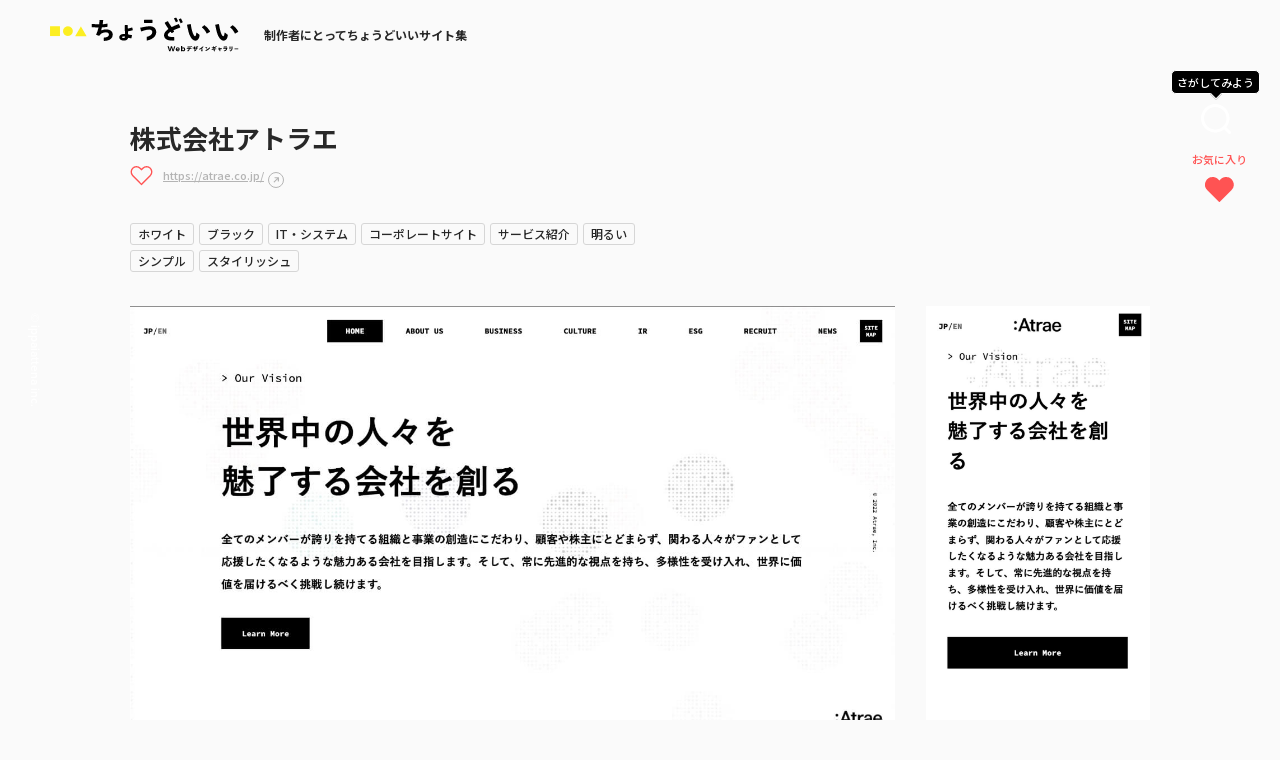

--- FILE ---
content_type: text/html; charset=UTF-8
request_url: https://choooodoii.com/gallery/6504/
body_size: 14874
content:
<!DOCTYPE html>
<html lang="ja">
<head>
    <!-- Google Tag Manager -->
    <script>(function(w,d,s,l,i){w[l]=w[l]||[];w[l].push({'gtm.start':
    new Date().getTime(),event:'gtm.js'});var f=d.getElementsByTagName(s)[0],
    j=d.createElement(s),dl=l!='dataLayer'?'&l='+l:'';j.async=true;j.src=
    'https://www.googletagmanager.com/gtm.js?id='+i+dl;f.parentNode.insertBefore(j,f);
    })(window,document,'script','dataLayer','GTM-52LC2HXC');</script>
    <!-- End Google Tag Manager -->
    <meta charset="utf-8">
    <meta http-equiv="X-UA-Compatible" content="IE=edge">
    
    <link rel="shortcut icon" href="https://choooodoii.com/system/wp-content/themes/chodoii-theme/assets/img/icon/favicon.ico" type="image/x-icon" />

    <link rel="apple-touch-icon" sizes="180x180" href="https://choooodoii.com/system/wp-content/themes/chodoii-theme/assets/img/icon/apple-touch-icon.png">
    <link rel="icon" type="image/png" href="https://choooodoii.com/system/wp-content/themes/chodoii-theme/assets/img/icon/favicon-32x32.png" sizes="32x32">
    <link rel="icon" type="image/png" href="https://choooodoii.com/system/wp-content/themes/chodoii-theme/assets/img/icon/favicon-16x16.png" sizes="16x16">
    <link rel="manifest" href="https://choooodoii.com/system/wp-content/themes/chodoii-theme/assets/img/icon/site.webmanifest">
    <link rel="mask-icon" href="https://choooodoii.com/system/wp-content/themes/chodoii-theme/assets/img/icon/safari-pinned-tab.svg" color="#3a3a3a">
    <meta name="msapplication-TileColor" content="#3a3a3a">
    <meta name="theme-color" content="#3a3a3a">

    <meta name="viewport" content="width=device-width, initial-scale=1">
    
    <!--[if IE 7 ]> <html class="ie7"> <![endif]--> 
    <!--[if IE 8 ]> <html class="ie8"> <![endif]--> 
    <!--[if IE 9 ]> <html class="ie9"> <![endif]-->

    <meta name='robots' content='index, follow, max-image-preview:large, max-snippet:-1, max-video-preview:-1' />

	<!-- This site is optimized with the Yoast SEO plugin v19.6.1 - https://yoast.com/wordpress/plugins/seo/ -->
	<title>株式会社アトラエ  | ちょうどいいWebデザインギャラリー</title>
	<meta name="description" content="| ちょうどいいWebデザインギャラリー | ちょうどいいWebデザインギャラリーは、Web制作に携わるクリエイターの着眼点を「ちょうどいいポイント」ととしてフォーカスした新しい視点を得ることができる新感覚のWebサイトギャラリー集です。" />
	<link rel="canonical" href="https://choooodoii.com/gallery/6504/" />
	<meta property="og:locale" content="ja_JP" />
	<meta property="og:type" content="article" />
	<meta property="og:title" content="株式会社アトラエ  | ちょうどいいWebデザインギャラリー" />
	<meta property="og:description" content="| ちょうどいいWebデザインギャラリー | ちょうどいいWebデザインギャラリーは、Web制作に携わるクリエイターの着眼点を「ちょうどいいポイント」ととしてフォーカスした新しい視点を得ることができる新感覚のWebサイトギャラリー集です。" />
	<meta property="og:url" content="https://choooodoii.com/gallery/6504/" />
	<meta property="og:site_name" content="ちょうどいいWebデザインギャラリー" />
	<meta property="article:published_time" content="2022-08-23T10:06:09+00:00" />
	<meta property="og:image" content="https://choooodoii.com/uploads/2022/08/atrae.jpg" />
	<meta property="og:image:width" content="1366" />
	<meta property="og:image:height" content="774" />
	<meta property="og:image:type" content="image/jpeg" />
	<meta name="author" content="soy" />
	<meta name="twitter:card" content="summary_large_image" />
	<meta name="twitter:label1" content="執筆者" />
	<meta name="twitter:data1" content="soy" />
	<script type="application/ld+json" class="yoast-schema-graph">{"@context":"https://schema.org","@graph":[{"@type":"Article","@id":"https://choooodoii.com/gallery/6504/#article","isPartOf":{"@id":"https://choooodoii.com/gallery/6504/"},"author":{"name":"soy","@id":"https://choooodoii.com/#/schema/person/31764739178c2f878832515861b1e2c0"},"headline":"株式会社アトラエ ","datePublished":"2022-08-23T10:06:09+00:00","dateModified":"2022-08-23T10:06:09+00:00","mainEntityOfPage":{"@id":"https://choooodoii.com/gallery/6504/"},"wordCount":0,"publisher":{"@id":"https://choooodoii.com/#organization"},"image":{"@id":"https://choooodoii.com/gallery/6504/#primaryimage"},"thumbnailUrl":"https://choooodoii.com/uploads/2022/08/atrae.jpg","articleSection":["ギャラリー"],"inLanguage":"ja"},{"@type":"WebPage","@id":"https://choooodoii.com/gallery/6504/","url":"https://choooodoii.com/gallery/6504/","name":"株式会社アトラエ  | ちょうどいいWebデザインギャラリー","isPartOf":{"@id":"https://choooodoii.com/#website"},"primaryImageOfPage":{"@id":"https://choooodoii.com/gallery/6504/#primaryimage"},"image":{"@id":"https://choooodoii.com/gallery/6504/#primaryimage"},"thumbnailUrl":"https://choooodoii.com/uploads/2022/08/atrae.jpg","datePublished":"2022-08-23T10:06:09+00:00","dateModified":"2022-08-23T10:06:09+00:00","description":"| ちょうどいいWebデザインギャラリー | ちょうどいいWebデザインギャラリーは、Web制作に携わるクリエイターの着眼点を「ちょうどいいポイント」ととしてフォーカスした新しい視点を得ることができる新感覚のWebサイトギャラリー集です。","breadcrumb":{"@id":"https://choooodoii.com/gallery/6504/#breadcrumb"},"inLanguage":"ja","potentialAction":[{"@type":"ReadAction","target":["https://choooodoii.com/gallery/6504/"]}]},{"@type":"ImageObject","inLanguage":"ja","@id":"https://choooodoii.com/gallery/6504/#primaryimage","url":"https://choooodoii.com/uploads/2022/08/atrae.jpg","contentUrl":"https://choooodoii.com/uploads/2022/08/atrae.jpg","width":1366,"height":774,"caption":"株式会社アトラエ"},{"@type":"BreadcrumbList","@id":"https://choooodoii.com/gallery/6504/#breadcrumb","itemListElement":[{"@type":"ListItem","position":1,"name":"TOP","item":"https://choooodoii.com/"},{"@type":"ListItem","position":2,"name":"株式会社アトラエ "}]},{"@type":"WebSite","@id":"https://choooodoii.com/#website","url":"https://choooodoii.com/","name":"ちょうどいいWebデザインギャラリー","description":"ちょうどいいWebデザインギャラリーは、Web制作に携わるクリエイターの着眼点を「ちょうどいいポイント」ととしてフォーカスした新しい視点を得ることができる新感覚のWebサイトギャラリー集です。","publisher":{"@id":"https://choooodoii.com/#organization"},"potentialAction":[{"@type":"SearchAction","target":{"@type":"EntryPoint","urlTemplate":"https://choooodoii.com/?s={search_term_string}"},"query-input":"required name=search_term_string"}],"inLanguage":"ja"},{"@type":"Organization","@id":"https://choooodoii.com/#organization","name":"ちょうどいいデザインギャラリー","url":"https://choooodoii.com/","sameAs":[],"logo":{"@type":"ImageObject","inLanguage":"ja","@id":"https://choooodoii.com/#/schema/logo/image/","url":"https://choooodoii.com/uploads/2022/09/ogp-1.jpg","contentUrl":"https://choooodoii.com/uploads/2022/09/ogp-1.jpg","width":1200,"height":630,"caption":"ちょうどいいデザインギャラリー"},"image":{"@id":"https://choooodoii.com/#/schema/logo/image/"}},{"@type":"Person","@id":"https://choooodoii.com/#/schema/person/31764739178c2f878832515861b1e2c0","name":"soy","image":{"@type":"ImageObject","inLanguage":"ja","@id":"https://choooodoii.com/#/schema/person/image/","url":"https://secure.gravatar.com/avatar/2a77ecc21a9d69504931a444a6a47ac4?s=96&d=mm&r=g","contentUrl":"https://secure.gravatar.com/avatar/2a77ecc21a9d69504931a444a6a47ac4?s=96&d=mm&r=g","caption":"soy"}}]}</script>
	<!-- / Yoast SEO plugin. -->


<link rel='dns-prefetch' href='//cdnjs.cloudflare.com' />
<link rel='dns-prefetch' href='//cdn.jsdelivr.net' />
<link rel='dns-prefetch' href='//use.typekit.net' />
<link rel='dns-prefetch' href='//s.w.org' />
<link rel="alternate" type="application/rss+xml" title="ちょうどいいWebデザインギャラリー &raquo; フィード" href="https://choooodoii.com/feed/" />
<link rel="alternate" type="application/rss+xml" title="ちょうどいいWebデザインギャラリー &raquo; コメントフィード" href="https://choooodoii.com/comments/feed/" />
<script type="text/javascript">
window._wpemojiSettings = {"baseUrl":"https:\/\/s.w.org\/images\/core\/emoji\/14.0.0\/72x72\/","ext":".png","svgUrl":"https:\/\/s.w.org\/images\/core\/emoji\/14.0.0\/svg\/","svgExt":".svg","source":{"concatemoji":"https:\/\/choooodoii.com\/system\/wp-includes\/js\/wp-emoji-release.min.js?ver=6.0.2"}};
/*! This file is auto-generated */
!function(e,a,t){var n,r,o,i=a.createElement("canvas"),p=i.getContext&&i.getContext("2d");function s(e,t){var a=String.fromCharCode,e=(p.clearRect(0,0,i.width,i.height),p.fillText(a.apply(this,e),0,0),i.toDataURL());return p.clearRect(0,0,i.width,i.height),p.fillText(a.apply(this,t),0,0),e===i.toDataURL()}function c(e){var t=a.createElement("script");t.src=e,t.defer=t.type="text/javascript",a.getElementsByTagName("head")[0].appendChild(t)}for(o=Array("flag","emoji"),t.supports={everything:!0,everythingExceptFlag:!0},r=0;r<o.length;r++)t.supports[o[r]]=function(e){if(!p||!p.fillText)return!1;switch(p.textBaseline="top",p.font="600 32px Arial",e){case"flag":return s([127987,65039,8205,9895,65039],[127987,65039,8203,9895,65039])?!1:!s([55356,56826,55356,56819],[55356,56826,8203,55356,56819])&&!s([55356,57332,56128,56423,56128,56418,56128,56421,56128,56430,56128,56423,56128,56447],[55356,57332,8203,56128,56423,8203,56128,56418,8203,56128,56421,8203,56128,56430,8203,56128,56423,8203,56128,56447]);case"emoji":return!s([129777,127995,8205,129778,127999],[129777,127995,8203,129778,127999])}return!1}(o[r]),t.supports.everything=t.supports.everything&&t.supports[o[r]],"flag"!==o[r]&&(t.supports.everythingExceptFlag=t.supports.everythingExceptFlag&&t.supports[o[r]]);t.supports.everythingExceptFlag=t.supports.everythingExceptFlag&&!t.supports.flag,t.DOMReady=!1,t.readyCallback=function(){t.DOMReady=!0},t.supports.everything||(n=function(){t.readyCallback()},a.addEventListener?(a.addEventListener("DOMContentLoaded",n,!1),e.addEventListener("load",n,!1)):(e.attachEvent("onload",n),a.attachEvent("onreadystatechange",function(){"complete"===a.readyState&&t.readyCallback()})),(e=t.source||{}).concatemoji?c(e.concatemoji):e.wpemoji&&e.twemoji&&(c(e.twemoji),c(e.wpemoji)))}(window,document,window._wpemojiSettings);
</script>
<style type="text/css">
img.wp-smiley,
img.emoji {
	display: inline !important;
	border: none !important;
	box-shadow: none !important;
	height: 1em !important;
	width: 1em !important;
	margin: 0 0.07em !important;
	vertical-align: -0.1em !important;
	background: none !important;
	padding: 0 !important;
}
</style>
	<link rel='stylesheet' id='wp-block-library-css'  href='https://choooodoii.com/system/wp-includes/css/dist/block-library/style.min.css?ver=6.0.2' type='text/css' media='all' />
<style id='global-styles-inline-css' type='text/css'>
body{--wp--preset--color--black: #000000;--wp--preset--color--cyan-bluish-gray: #abb8c3;--wp--preset--color--white: #ffffff;--wp--preset--color--pale-pink: #f78da7;--wp--preset--color--vivid-red: #cf2e2e;--wp--preset--color--luminous-vivid-orange: #ff6900;--wp--preset--color--luminous-vivid-amber: #fcb900;--wp--preset--color--light-green-cyan: #7bdcb5;--wp--preset--color--vivid-green-cyan: #00d084;--wp--preset--color--pale-cyan-blue: #8ed1fc;--wp--preset--color--vivid-cyan-blue: #0693e3;--wp--preset--color--vivid-purple: #9b51e0;--wp--preset--gradient--vivid-cyan-blue-to-vivid-purple: linear-gradient(135deg,rgba(6,147,227,1) 0%,rgb(155,81,224) 100%);--wp--preset--gradient--light-green-cyan-to-vivid-green-cyan: linear-gradient(135deg,rgb(122,220,180) 0%,rgb(0,208,130) 100%);--wp--preset--gradient--luminous-vivid-amber-to-luminous-vivid-orange: linear-gradient(135deg,rgba(252,185,0,1) 0%,rgba(255,105,0,1) 100%);--wp--preset--gradient--luminous-vivid-orange-to-vivid-red: linear-gradient(135deg,rgba(255,105,0,1) 0%,rgb(207,46,46) 100%);--wp--preset--gradient--very-light-gray-to-cyan-bluish-gray: linear-gradient(135deg,rgb(238,238,238) 0%,rgb(169,184,195) 100%);--wp--preset--gradient--cool-to-warm-spectrum: linear-gradient(135deg,rgb(74,234,220) 0%,rgb(151,120,209) 20%,rgb(207,42,186) 40%,rgb(238,44,130) 60%,rgb(251,105,98) 80%,rgb(254,248,76) 100%);--wp--preset--gradient--blush-light-purple: linear-gradient(135deg,rgb(255,206,236) 0%,rgb(152,150,240) 100%);--wp--preset--gradient--blush-bordeaux: linear-gradient(135deg,rgb(254,205,165) 0%,rgb(254,45,45) 50%,rgb(107,0,62) 100%);--wp--preset--gradient--luminous-dusk: linear-gradient(135deg,rgb(255,203,112) 0%,rgb(199,81,192) 50%,rgb(65,88,208) 100%);--wp--preset--gradient--pale-ocean: linear-gradient(135deg,rgb(255,245,203) 0%,rgb(182,227,212) 50%,rgb(51,167,181) 100%);--wp--preset--gradient--electric-grass: linear-gradient(135deg,rgb(202,248,128) 0%,rgb(113,206,126) 100%);--wp--preset--gradient--midnight: linear-gradient(135deg,rgb(2,3,129) 0%,rgb(40,116,252) 100%);--wp--preset--duotone--dark-grayscale: url('#wp-duotone-dark-grayscale');--wp--preset--duotone--grayscale: url('#wp-duotone-grayscale');--wp--preset--duotone--purple-yellow: url('#wp-duotone-purple-yellow');--wp--preset--duotone--blue-red: url('#wp-duotone-blue-red');--wp--preset--duotone--midnight: url('#wp-duotone-midnight');--wp--preset--duotone--magenta-yellow: url('#wp-duotone-magenta-yellow');--wp--preset--duotone--purple-green: url('#wp-duotone-purple-green');--wp--preset--duotone--blue-orange: url('#wp-duotone-blue-orange');--wp--preset--font-size--small: 13px;--wp--preset--font-size--medium: 20px;--wp--preset--font-size--large: 36px;--wp--preset--font-size--x-large: 42px;}.has-black-color{color: var(--wp--preset--color--black) !important;}.has-cyan-bluish-gray-color{color: var(--wp--preset--color--cyan-bluish-gray) !important;}.has-white-color{color: var(--wp--preset--color--white) !important;}.has-pale-pink-color{color: var(--wp--preset--color--pale-pink) !important;}.has-vivid-red-color{color: var(--wp--preset--color--vivid-red) !important;}.has-luminous-vivid-orange-color{color: var(--wp--preset--color--luminous-vivid-orange) !important;}.has-luminous-vivid-amber-color{color: var(--wp--preset--color--luminous-vivid-amber) !important;}.has-light-green-cyan-color{color: var(--wp--preset--color--light-green-cyan) !important;}.has-vivid-green-cyan-color{color: var(--wp--preset--color--vivid-green-cyan) !important;}.has-pale-cyan-blue-color{color: var(--wp--preset--color--pale-cyan-blue) !important;}.has-vivid-cyan-blue-color{color: var(--wp--preset--color--vivid-cyan-blue) !important;}.has-vivid-purple-color{color: var(--wp--preset--color--vivid-purple) !important;}.has-black-background-color{background-color: var(--wp--preset--color--black) !important;}.has-cyan-bluish-gray-background-color{background-color: var(--wp--preset--color--cyan-bluish-gray) !important;}.has-white-background-color{background-color: var(--wp--preset--color--white) !important;}.has-pale-pink-background-color{background-color: var(--wp--preset--color--pale-pink) !important;}.has-vivid-red-background-color{background-color: var(--wp--preset--color--vivid-red) !important;}.has-luminous-vivid-orange-background-color{background-color: var(--wp--preset--color--luminous-vivid-orange) !important;}.has-luminous-vivid-amber-background-color{background-color: var(--wp--preset--color--luminous-vivid-amber) !important;}.has-light-green-cyan-background-color{background-color: var(--wp--preset--color--light-green-cyan) !important;}.has-vivid-green-cyan-background-color{background-color: var(--wp--preset--color--vivid-green-cyan) !important;}.has-pale-cyan-blue-background-color{background-color: var(--wp--preset--color--pale-cyan-blue) !important;}.has-vivid-cyan-blue-background-color{background-color: var(--wp--preset--color--vivid-cyan-blue) !important;}.has-vivid-purple-background-color{background-color: var(--wp--preset--color--vivid-purple) !important;}.has-black-border-color{border-color: var(--wp--preset--color--black) !important;}.has-cyan-bluish-gray-border-color{border-color: var(--wp--preset--color--cyan-bluish-gray) !important;}.has-white-border-color{border-color: var(--wp--preset--color--white) !important;}.has-pale-pink-border-color{border-color: var(--wp--preset--color--pale-pink) !important;}.has-vivid-red-border-color{border-color: var(--wp--preset--color--vivid-red) !important;}.has-luminous-vivid-orange-border-color{border-color: var(--wp--preset--color--luminous-vivid-orange) !important;}.has-luminous-vivid-amber-border-color{border-color: var(--wp--preset--color--luminous-vivid-amber) !important;}.has-light-green-cyan-border-color{border-color: var(--wp--preset--color--light-green-cyan) !important;}.has-vivid-green-cyan-border-color{border-color: var(--wp--preset--color--vivid-green-cyan) !important;}.has-pale-cyan-blue-border-color{border-color: var(--wp--preset--color--pale-cyan-blue) !important;}.has-vivid-cyan-blue-border-color{border-color: var(--wp--preset--color--vivid-cyan-blue) !important;}.has-vivid-purple-border-color{border-color: var(--wp--preset--color--vivid-purple) !important;}.has-vivid-cyan-blue-to-vivid-purple-gradient-background{background: var(--wp--preset--gradient--vivid-cyan-blue-to-vivid-purple) !important;}.has-light-green-cyan-to-vivid-green-cyan-gradient-background{background: var(--wp--preset--gradient--light-green-cyan-to-vivid-green-cyan) !important;}.has-luminous-vivid-amber-to-luminous-vivid-orange-gradient-background{background: var(--wp--preset--gradient--luminous-vivid-amber-to-luminous-vivid-orange) !important;}.has-luminous-vivid-orange-to-vivid-red-gradient-background{background: var(--wp--preset--gradient--luminous-vivid-orange-to-vivid-red) !important;}.has-very-light-gray-to-cyan-bluish-gray-gradient-background{background: var(--wp--preset--gradient--very-light-gray-to-cyan-bluish-gray) !important;}.has-cool-to-warm-spectrum-gradient-background{background: var(--wp--preset--gradient--cool-to-warm-spectrum) !important;}.has-blush-light-purple-gradient-background{background: var(--wp--preset--gradient--blush-light-purple) !important;}.has-blush-bordeaux-gradient-background{background: var(--wp--preset--gradient--blush-bordeaux) !important;}.has-luminous-dusk-gradient-background{background: var(--wp--preset--gradient--luminous-dusk) !important;}.has-pale-ocean-gradient-background{background: var(--wp--preset--gradient--pale-ocean) !important;}.has-electric-grass-gradient-background{background: var(--wp--preset--gradient--electric-grass) !important;}.has-midnight-gradient-background{background: var(--wp--preset--gradient--midnight) !important;}.has-small-font-size{font-size: var(--wp--preset--font-size--small) !important;}.has-medium-font-size{font-size: var(--wp--preset--font-size--medium) !important;}.has-large-font-size{font-size: var(--wp--preset--font-size--large) !important;}.has-x-large-font-size{font-size: var(--wp--preset--font-size--x-large) !important;}
</style>
<link rel='stylesheet' id='theme-font-css'  href='https://use.typekit.net/euj4rsm.css?ver=1.0' type='text/css' media='all' />
<link rel='stylesheet' id='theme-style-css'  href='https://choooodoii.com/system/wp-content/themes/chodoii-theme/assets/css/style.css?ver=20251015025327' type='text/css' media='all' />
<script type='text/javascript' src='https://choooodoii.com/system/wp-includes/js/jquery/jquery.min.js?ver=3.6.0' id='jquery-core-js'></script>
<script type='text/javascript' src='https://choooodoii.com/system/wp-includes/js/jquery/jquery-migrate.min.js?ver=3.3.2' id='jquery-migrate-js'></script>
<script type='text/javascript' src='https://cdnjs.cloudflare.com/ajax/libs/lazysizes/5.2.0/lazysizes.min.js?ver=5.2.0' id='lazysizes-js'></script>
<script type='text/javascript' src='https://choooodoii.com/system/wp-content/themes/chodoii-theme/assets/js/ofi.min.js?ver=3.2.3' id='ofi-js' defer></script>
<script type='text/javascript' src='https://cdnjs.cloudflare.com/ajax/libs/remodal/1.1.1/remodal.min.js?ver=1.1.1' id='remodal-js' defer></script>
<script type='text/javascript' src='https://cdn.jsdelivr.net/npm/slick-carousel@1.8.1/slick/slick.min.js?ver=1.8.1' id='slick-js' defer></script>
<script type='text/javascript' src='https://choooodoii.com/system/wp-content/themes/chodoii-theme/assets/js/effect.js?ver=20251015025316' id='effect-js' defer></script>
<script type='text/javascript' id='ajax-modal-search-js-extra'>
/* <![CDATA[ */
var ajax_modal_search_url = {"ajax_url":"https:\/\/choooodoii.com\/system\/wp-admin\/admin-ajax.php"};
/* ]]> */
</script>
<script type='text/javascript' src='https://choooodoii.com/system/wp-content/themes/chodoii-theme/assets/js/search.js?ver=20220905025511' id='ajax-modal-search-js'></script>
<script type='text/javascript' id='ajax-favorite-js-extra'>
/* <![CDATA[ */
var ajax_favorite_url = {"ajax_url":"https:\/\/choooodoii.com\/system\/wp-admin\/admin-ajax.php"};
/* ]]> */
</script>
<script type='text/javascript' src='https://choooodoii.com/system/wp-content/themes/chodoii-theme/assets/js/favorite.js?ver=20220906073501' id='ajax-favorite-js'></script>
<link rel="https://api.w.org/" href="https://choooodoii.com/wp-json/" /><link rel="alternate" type="application/json" href="https://choooodoii.com/wp-json/wp/v2/posts/6504" /><link rel="EditURI" type="application/rsd+xml" title="RSD" href="https://choooodoii.com/system/xmlrpc.php?rsd" />
<link rel="wlwmanifest" type="application/wlwmanifest+xml" href="https://choooodoii.com/system/wp-includes/wlwmanifest.xml" /> 
<meta name="generator" content="WordPress 6.0.2" />
<link rel='shortlink' href='https://choooodoii.com/?p=6504' />
<link rel="alternate" type="application/json+oembed" href="https://choooodoii.com/wp-json/oembed/1.0/embed?url=https%3A%2F%2Fchoooodoii.com%2Fgallery%2F6504%2F" />
<link rel="alternate" type="text/xml+oembed" href="https://choooodoii.com/wp-json/oembed/1.0/embed?url=https%3A%2F%2Fchoooodoii.com%2Fgallery%2F6504%2F&#038;format=xml" />
<link rel="icon" href="https://choooodoii.com/uploads/2022/07/cropped-favicon-32x32.png" sizes="32x32" />
<link rel="icon" href="https://choooodoii.com/uploads/2022/07/cropped-favicon-192x192.png" sizes="192x192" />
<link rel="apple-touch-icon" href="https://choooodoii.com/uploads/2022/07/cropped-favicon-180x180.png" />
<meta name="msapplication-TileImage" content="https://choooodoii.com/uploads/2022/07/cropped-favicon-270x270.png" />

    <meta name="p:domain_verify" content="09d1fd181d13d27c4de752cfb60f9fe5"/>

</head>

<!-- お知らせバーがあるときだけ has_info_link_bar をbodyに追加 -->
<body class="post-template-default single single-post postid-6504 single-format-standard has_info_link_bar">

    <!-- Google Tag Manager (noscript) -->
    <noscript><iframe src="https://www.googletagmanager.com/ns.html?id=GTM-52LC2HXC"
    height="0" width="0" style="display:none;visibility:hidden"></iframe></noscript>
    <!-- End Google Tag Manager (noscript) -->

        
    
<!-- //// ALL START //// -->

<div id="container" class="article">

    
<!-- //// HEADER START //// -->

<!-- 下層ページ用ヘッダー -->
<header>

    <div class="header_lower_inner">

        <!-- 会社名ロゴ -->
        <div class="header_logo">
            <a href="https://choooodoii.com/">
                <img src="https://choooodoii.com/system/wp-content/themes/chodoii-theme/assets/img/common/logo.svg" alt="ちょうどいいデザインギャラリー">
                <p>制作者にとってちょうどいいサイト集</p>
            </a>
        </div>

    </div>

</header>

<!-- //// HEADER END //// -->

    
<!-- //// FIXED-LINKS START //// -->
<div class="button_search_box">
    <p class="balloon_search hide_sp">さがしてみよう</p>
    <p class="balloon_search hide_pc">検索</p>
    <button type="button" class="button_search" data-remodal-target="modal_filter"></button>
</div>
<div class="link_likes_box">
    <a href="https://choooodoii.com/favorite/"><span class="hide_sp">お気に入り</span></a>
</div>
<!-- //// FIXED-LINKS END //// -->

    <div class="column_1">

        <!-- //// MAIN CONTENT START //// -->

        <main role="main">


            <!-- CONTENTS START -->
            <section class="sec pt_50">

                <article>

                    <!-- ARTICLE DITAIL START -->
                    <div class="article_head">

                        <div class="article_title_box">

                            <!-- タイトル -->
                            <h1>株式会社アトラエ </h1>

                                                        <!-- サイトURL -->
                            <div class="link_site">
								<!--お気に入りPC-->
								<div class="like_box">
									<input type="checkbox" id="like_696e147a2e6f3" class="like_chk" value="6504">
									<label for="like_696e147a2e6f3"></label>
								</div>

                                <a href="https://atrae.co.jp/" target="_blank" rel="noopener">https://atrae.co.jp/</a>
                            </div>
                            
                            
                            <!-- カテゴリ -->
                            <ul class="article_cgy mt_30">
<li><a href="https://choooodoii.com/color/white/">ホワイト</a></li>
<li><a href="https://choooodoii.com/color/black/">ブラック</a></li>
<li><a href="https://choooodoii.com/industry/it-system/">IT・システム</a></li>
<li><a href="https://choooodoii.com/site-type/corporate/">コーポレートサイト</a></li>
<li><a href="https://choooodoii.com/site-type/service-introduction/">サービス紹介</a></li>
<li><a href="https://choooodoii.com/tone/bright/">明るい</a></li>
<li><a href="https://choooodoii.com/design/simple/">シンプル</a></li>
<li><a href="https://choooodoii.com/design/stylish/">スタイリッシュ</a></li>
</ul>                            
                        </div>

                        <!-- サイトイメージ -->
                        
                    </div>

                    <!-- ARTICLE DITAIL END -->

                    <!-- サムネイル -->
                    <div class="thum_capture_box mt_30">
<div class="thumb_pc_box">
<img src="[data-uri]" data-src="https://choooodoii.com/uploads/2022/08/atrae.jpg" alt="株式会社アトラエ " class="lazyload obj_image">
</div>
<div class="thumb_sp_box">
<img src="[data-uri]" data-src="https://choooodoii.com/uploads/2022/08/atrae_sp.jpg" alt="株式会社アトラエ " class="lazyload obj_image">
</div>
</div>



					<!-- 報告ボタン -->
                    <div class="btn_report">
						<!--お気に入りsp-->
						<div class="like_box hide_more_sp">
							<input type="checkbox" id="like_696e147a2e6f3" class="like_chk" value="6504">
							<label for="like_696e147a2e6f3"></label>
						</div>

                        <a href="https://choooodoii.com/contact/?type=violation">取り下げ依頼や修正の依頼はこちら</a>
                    </div>


                    <!-- エディターエリア START -->
                    <div class="point_wrapper">
                        <p class="ttl_chodoii mt_50 mb_20"><img src="https://choooodoii.com/system/wp-content/themes/chodoii-theme/assets/img/common/text_chodoii.svg" alt="ちょうどいい" class="image_text_chodoii">ポイント</p>

						<div class="editor">

                            
								<div class="coming_box">
									<p class="coming_text">👉👉👉coming soon<p>
									<p class="coming_mini">
										いっしょうけんめい準備してます🥺<br>
										<!--							@todo ちょうどいいのSNSつくる-->
										<a href="https://twitter.com/choooodoii" target="_blank">Twitter</a>で告知するのでフォローおねがいします👼🤍
									</p>
								</div>
                            
                        </div>
                    </div>
                    
                    <!-- エディターエリア END -->

                </article>


                <div class="article_nav">

                    <!-- SNSシェア START -->
                    <div class="share_box">
                        <div class="share_bg_box mt_20">
                            <ul class="list_sns_share">
                                <li>
                                    <p class="text_share"><img src="https://choooodoii.com/system/wp-content/themes/chodoii-theme/assets/img/common/text_chodoii.svg" alt="ちょうどいい" class="image_text_chodoii"><span>を</span>シェアしよう</p>
                                </li>
                                <li>
                                    <a href="https://twitter.com/share?url=https://choooodoii.com/gallery/6504/&text=株式会社アトラエ " target="_blank">
                                        <img src="https://choooodoii.com/system/wp-content/themes/chodoii-theme/assets/img/common/icon_twitter.svg" alt="twitter" class="icon_twitter">
                                    </a>
                                </li>
                                <li>
                                    <a href="https://www.facebook.com/sharer/sharer.php?u=https://choooodoii.com/gallery/6504/" target="_blank">
                                        <img src="https://choooodoii.com/system/wp-content/themes/chodoii-theme/assets/img/common/icon_facebook.svg" alt="facebook" class="icon_facebook">
                                    </a>
                                </li>
                                <li>
                                    <a href="http://line.me/R/msg/text/?https://choooodoii.com/gallery/6504/" target="_blank">
                                        <img src="https://choooodoii.com/system/wp-content/themes/chodoii-theme/assets/img/common/icon_line.svg" alt="Line" class="icon_line">
                                    </a>
                                </li>
                            </ul>
                        </div>
                    </div>
                    <!-- SNSシェア START -->


                    <!-- 一覧に戻る START -->
                    <div class="btn_return_list center mt_30">
                        <a href="https://choooodoii.com/">一覧に戻る</a>
                    </div>
                    <!-- 一覧に戻る END -->

                </div>

                <!-- キュレーター紹介 -->
                                <div class="writer_info_box mt_50">
                    <div class="writer_info_flex">
                        
                        <div class="thumb_box">
<img src="https://choooodoii.com/uploads/2022/08/IMG_3621.png" alt="soy" class="obj_image">
</div>                        
                        <div class="text_box">
                            <h2 class="name_writer">
                                soy                                
                                <span>SOY</span>                                
                            </h2>
                            
                            <p></p>
                            
                        </div>
                        <div class="link_box">
                            <a href="https://choooodoii.com/curator/soy/">
                                <p class="text_prefix"><strong>soy</strong>が感じた</p>
                                <img src="https://choooodoii.com/system/wp-content/themes/chodoii-theme/assets/img/common/text_chodoii.svg" alt="ちょうどいい" class="image_text_chodoii">
                                <p class="text_suffix">サイトたち</p>
                            </a>
                        </div>
                    </div>
                </div>
                
			</section>

            
<!-- スライダー -->
<section class="sec pt_0 pb_0">
    <div class="slider_article_box">
        
        <div class="list_article_grid slider_article" id="slider_site">
            
            
<div id="post-879" class="grid_item post-879 post type-post status-publish format-standard has-post-thumbnail hentry category-gallery tag-321 tag-322 tag-165 color-beige color-white color-red industry-food site_type-product tone-dull tone-bright tone-soft tone-shallow tone-thin design-cute design-lively design-pop">

    <div class="bg_box">

        <div class="thum">
            
                        <img src="[data-uri]" data-src="https://choooodoii.com/uploads/2022/08/aozasikarari-pc-1-600x340.jpg" alt="あおざしからり" class="lazyload obj_image">
            
            <div class="hover_box">
                <a href="https://choooodoii.com/gallery/879/" class="link_point">ちょうどいいポイントを見る</a>
                
                <a href="https://www.aozashikarari.com/" class="link_site" target="_blank" rel="noopener">このサイトを開く</a>                
            </div>
        </div>

        <div class="text_cont">

            <div class="comment_pickup">
                
                <div class="writer_thumb">
<img src="https://choooodoii.com/uploads/2022/08/soyokayagawa-600x600.png" alt="るの" class="wth_100">
</div>                
                <div class="comment comment_slider">
<p class="comment_item"><span class="textline">和風なのにポップ！</span></p>
</div>                
            </div>
            <div class="like_box">
                <input type="checkbox" id="like_696e147a38951" class="like_chk" value="879">
                <label for="like_696e147a38951"></label>
            </div>
        </div>
    </div>

</div>

<div id="post-13721" class="grid_item post-13721 post type-post status-publish format-standard has-post-thumbnail hentry category-gallery tag-415 tag-417 tag-147 tag-193 tag-416 color-green color-red industry-living-products industry-food site_type-promotion site_type-special tone-strong tone-deep tone-vivid design-lively design-pop">

    <div class="bg_box">

        <div class="thum">
            
                        <img src="[data-uri]" data-src="https://choooodoii.com/uploads/2022/10/mos-pc-600x340.jpg" alt="ガブリ！モスチャレンジ | モスバーガー公式サイト" class="lazyload obj_image">
            
            <div class="hover_box">
                <a href="https://choooodoii.com/gallery/13721/" class="link_point">ちょうどいいポイントを見る</a>
                
                <a href="https://www.mos.jp/oc/gaburi/" class="link_site" target="_blank" rel="noopener">このサイトを開く</a>                
            </div>
        </div>

        <div class="text_cont">

            <div class="comment_pickup">
                
                <div class="writer_thumb">
<img src="https://choooodoii.com/uploads/2022/08/ueharamasayuki.png" alt="ぱら" class="wth_100">
</div>                
                <div class="comment comment_slider">
<p class="comment_item"><span class="textline">コンテンツの熱量が伝わるデザイン</span></p>
</div>                
            </div>
            <div class="like_box">
                <input type="checkbox" id="like_696e147a39989" class="like_chk" value="13721">
                <label for="like_696e147a39989"></label>
            </div>
        </div>
    </div>

</div>

<div id="post-19506" class="grid_item post-19506 post type-post status-publish format-standard has-post-thumbnail hentry category-gallery tag-811 tag-812 tag-810 tag-813 color-black color-white industry-entertainment industry-architecture site_type-corporate tone-bright tone-soft design-simple design-cleanliness">

    <div class="bg_box">

        <div class="thum">
            
                        <img src="[data-uri]" data-src="https://choooodoii.com/uploads/2023/09/fujimitonnel_PC-600x340.png" alt="富士見台トンネル" class="lazyload obj_image">
            
            <div class="hover_box">
                <a href="https://choooodoii.com/gallery/19506/" class="link_point">ちょうどいいポイントを見る</a>
                
                <a href="https://fujimidaitunnel.com/" class="link_site" target="_blank" rel="noopener">このサイトを開く</a>                
            </div>
        </div>

        <div class="text_cont">

            <div class="comment_pickup">
                
                <div class="writer_thumb">
<img src="https://choooodoii.com/uploads/2023/06/miyasakonayu_アイコン画像-N-M.png" alt="nayu" class="wth_100">
</div>                
                <div class="comment comment_slider">
<p class="comment_item"><span class="textline">FVでアハ体験</span></p>
</div>                
            </div>
            <div class="like_box">
                <input type="checkbox" id="like_696e147a3a444" class="like_chk" value="19506">
                <label for="like_696e147a3a444"></label>
            </div>
        </div>
    </div>

</div>

<div id="post-949" class="grid_item post-949 post type-post status-publish format-standard has-post-thumbnail hentry category-gallery tag-292 tag-165 tag-306 tag-164 color-gray color-beige color-white industry-living-products site_type-service-introduction tone-bright tone-soft tone-thin design-simple design-kind design-elegant design-cleanliness">

    <div class="bg_box">

        <div class="thum">
            
                        <img src="[data-uri]" data-src="https://choooodoii.com/uploads/2022/08/cocolo-pc-1-600x340.jpg" alt="COCOLO" class="lazyload obj_image">
            
            <div class="hover_box">
                <a href="https://choooodoii.com/gallery/949/" class="link_point">ちょうどいいポイントを見る</a>
                
                <a href="https://cocolo-gift.jp/" class="link_site" target="_blank" rel="noopener">このサイトを開く</a>                
            </div>
        </div>

        <div class="text_cont">

            <div class="comment_pickup">
                
                <div class="writer_thumb">
<img src="https://choooodoii.com/uploads/2022/08/soyokayagawa-600x600.png" alt="るの" class="wth_100">
</div>                
                <div class="comment comment_slider">
<p class="comment_item"><span class="textline">贈り物をする人のやさしさ</span></p>
</div>                
            </div>
            <div class="like_box">
                <input type="checkbox" id="like_696e147a3ad4b" class="like_chk" value="949">
                <label for="like_696e147a3ad4b"></label>
            </div>
        </div>
    </div>

</div>

<div id="post-18278" class="grid_item post-18278 post type-post status-publish format-standard has-post-thumbnail hentry category-gallery tag-131 tag-292 color-orange color-white industry-art industry-travel industry-government site_type-store tone-bright tone-soft design-simple design-stylish design-elegant">

    <div class="bg_box">

        <div class="thum">
            
                        <img src="[data-uri]" data-src="https://choooodoii.com/uploads/2023/06/pc_shot-600x340.png" alt="金沢21世紀美術館" class="lazyload obj_image">
            
            <div class="hover_box">
                <a href="https://choooodoii.com/gallery/18278/" class="link_point">ちょうどいいポイントを見る</a>
                
                <a href="https://www.kanazawa21.jp/" class="link_site" target="_blank" rel="noopener">このサイトを開く</a>                
            </div>
        </div>

        <div class="text_cont">

            <div class="comment_pickup">
                
                <div class="writer_thumb">
<img src="https://choooodoii.com/uploads/2023/06/yamamoto-山本由紀-600x600.jpg" alt="ヤマモトユキ" class="wth_100">
</div>                
                <div class="comment comment_slider">
<p class="comment_item"><span class="textline">シンプルながら情報しっかり</span></p>
</div>                
            </div>
            <div class="like_box">
                <input type="checkbox" id="like_696e147a3b3b6" class="like_chk" value="18278">
                <label for="like_696e147a3b3b6"></label>
            </div>
        </div>
    </div>

</div>
            
        </div>
        
    </div>

</section>

        </main>

        <!-- //// MAIN CONTENT END //// -->

    </div>

    
<!-- パンくずリスト START -->
<div class="pan">

    <div class="in">
        
        <p id="breadcrumbs"><span><span><a href="https://choooodoii.com/">TOP</a>  <span class="breadcrumb_last" aria-current="page">株式会社アトラエ </span></span></span></p>
    </div>

</div>
<!-- パンくずリスト END -->


    
<!-- //// FOOTER START //// -->
<footer>

    <div class="footer_inner">

        <!-- 会社名ロゴ -->
        <div class="logo">
            <a href="https://choooodoii.com/"><img src="https://choooodoii.com/system/wp-content/themes/chodoii-theme/assets/img/common/logo_w.svg" alt="ちょうどいいギャラリーサイト"></a>
        </div>


        <!-- サイトマップ -->
        <section class="sitemap">

            <ul>
                <li><a href="https://choooodoii.com/about/">このサイトについて</a></li>
                <li><a href="https://choooodoii.com/curator/">ちょうどいいキュレーター</a></li>
				<li><a href="https://forms.gle/Fqwe2wfx3TA8t6vW8" target="_blank">キュレーター募集</a></li>
                <li><a href="https://ippaiattena.co.jp/company/" target="_blank" rel="noopener">運営会社</a></li>
                <li><a href="https://choooodoii.com/contact/">お問い合わせ</a></li>
				<li><a href="https://twitter.com/choooodoii" target="_blank">Twitter</a></li>
                <li><a href="https://www.facebook.com/profile.php?id=100086961891985" target="_blank">Facebook</a></li>
                <!-- <li><a href="https://www.pinterest.jp/choooodoii/" target="_blank">Pinterest</a></li> -->
            </ul>

        </section>

        
<!-- TODAY'Sちょうどいい -->
<div class="pickup_today">
    <div class="bg_pickup">
        <div class="head_pickup">
            <h2>
                <span>TODAY'S</span>
                <img src="https://choooodoii.com/system/wp-content/themes/chodoii-theme/assets/img/common/text_chodoii.svg" alt="ちょうどいい" class="image_text_chodoii">
            </h2>
            <p class="name_site">Rollbahn 20周年特設サイト</p>
            <div class="date_pickup">
                <p>01/19<span>MON</span></p>            </div>
        </div>
        <div class="body_pickup">
            <a href="https://choooodoii.com/gallery/3218/" class="link_thumb">

                <img width="600" height="340" src="https://choooodoii.com/uploads/2022/08/rollbahn-600x340.jpg" class="wth_100 wp-post-image" alt="" loading="lazy" srcset="https://choooodoii.com/uploads/2022/08/rollbahn-600x340.jpg 600w, https://choooodoii.com/uploads/2022/08/rollbahn-1024x580.jpg 1024w, https://choooodoii.com/uploads/2022/08/rollbahn-768x435.jpg 768w, https://choooodoii.com/uploads/2022/08/rollbahn.jpg 1366w" sizes="(max-width: 600px) 100vw, 600px" />
            </a>
            <div class="info_pickup">

                <ul class="article_cgy">
<li><a href="https://choooodoii.com/color/white/">ホワイト</a></li>
<li><a href="https://choooodoii.com/color/beige/">ベージュ</a></li>
<li><a href="https://choooodoii.com/color/black/">ブラック</a></li>
<li><a href="https://choooodoii.com/industry/living-products/">暮らし商品・サービス</a></li>
<li><a href="https://choooodoii.com/site-type/anniversary/">記念サイト</a></li>
<li><a href="https://choooodoii.com/tone/deep/">深い</a></li>
<li><a href="https://choooodoii.com/tone/bitter/">渋い</a></li>
<li><a href="https://choooodoii.com/design/simple/">シンプル</a></li>
<li><a href="https://choooodoii.com/design/stylish/">スタイリッシュ</a></li>
</ul>
                <div class="comment_pickup">

                    <div class="writer_thumb">
<img src="https://choooodoii.com/uploads/2022/08/F8949318-7032-4360-892E-6E4436AE248F-583x600.jpeg" alt="かきのは" class="wth_100">
</div>
                    <div class="comment comment_slider">
<p class="comment_item"><span class="textline">シンプルさと色使いがブランドらしい！</span></p>
</div>
                </div>

                <div class="like_box">
                    <input type="checkbox" id="like_696e147a3bfb2" class="like_chk" value="3218">
                    <label for="like_696e147a3bfb2"></label>
                </div>
            </div>
        </div>
    </div>
</div>


		<div class="ippai_info_box mt_50">
			<div class="ippai_info_flex">
				<div class="image_box">
					<img src="https://choooodoii.com/system/wp-content/themes/chodoii-theme/assets/img/common/ippai_logo.svg" alt="株式会社イッパイアッテナ" class="">
				</div>
				<div class="text_box">
					運営会社の株式会社イッパイアッテナは、
					デザインと教養と知識がイッパイ詰まった
					Webサイト、Webアプリを作るのが大得意な会社です。
					<a href="https://ippaiattena.co.jp/service/" class="right" target="_blank">👉制作のご依頼はこちらから</a>
				</div>
			</div>
		</div>

        <!-- ページトップスクロール -->
        <div id="pageup">
            <a href="#top">PAGE TOP</a>
        </div>

    </div>

    <!-- //// COPYRIGHT START //// -->
    <div class="fixed_copyright">
        <p>© ippaiattena inc.</p>
    </div>
    <!-- //// COPYRIGHT END //// -->

</footer>
<!-- //// FOOTER END //// -->

    
</div>


<!-- モーダル・絞り込み -->
<div class="remodal modal_setting" data-remodal-id="modal_filter" data-remodal-options="hashTracking: false">
    <button data-remodal-action="close" class="remodal-close"></button>

    <form id="modal_form" action="https://choooodoii.com/" method="get">

        <div class="modal_inner">
            <h2 class="ttl_filter mb_20">ちょうどよく絞り込む</h2>

            <div class="filter_box border_top">
<h3>カラー</h3>
<ul class="list_filter">
<li><input type="checkbox" name="s_co[1]" id="tax_1" value="881" class="chk_filter"><label for="tax_1"><span class="color_sample %e3%83%8d%e3%82%a4%e3%83%93%e3%83%bc"></span>ネイビー (13)</label></li>
<li><input type="checkbox" name="s_co[6]" id="tax_6" value="3" class="chk_filter"><label for="tax_6"><span class="color_sample colorful"></span>カラフル (278)</label></li>
<li><input type="checkbox" name="s_co[14]" id="tax_14" value="78" class="chk_filter"><label for="tax_14"><span class="color_sample skyblue"></span>スカイブルー (241)</label></li>
<li><input type="checkbox" name="s_co[18]" id="tax_18" value="4" class="chk_filter"><label for="tax_18"><span class="color_sample white"></span>ホワイト (1252)</label></li>
<li><input type="checkbox" name="s_co[24]" id="tax_24" value="23" class="chk_filter"><label for="tax_24"><span class="color_sample beige"></span>ベージュ (447)</label></li>
<li><input type="checkbox" name="s_co[30]" id="tax_30" value="14" class="chk_filter"><label for="tax_30"><span class="color_sample gray"></span>グレー (449)</label></li>
<li><input type="checkbox" name="s_co[34]" id="tax_34" value="24" class="chk_filter"><label for="tax_34"><span class="color_sample blue"></span>ブルー (373)</label></li>
<li><input type="checkbox" name="s_co[36]" id="tax_36" value="25" class="chk_filter"><label for="tax_36"><span class="color_sample purple"></span>パープル (59)</label></li>
<li><input type="checkbox" name="s_co[42]" id="tax_42" value="16" class="chk_filter"><label for="tax_42"><span class="color_sample pink"></span>ピンク (131)</label></li>
<li><input type="checkbox" name="s_co[48]" id="tax_48" value="15" class="chk_filter"><label for="tax_48"><span class="color_sample red"></span>レッド (220)</label></li>
<li><input type="checkbox" name="s_co[52]" id="tax_52" value="17" class="chk_filter"><label for="tax_52"><span class="color_sample orange"></span>オレンジ (133)</label></li>
<li><input type="checkbox" name="s_co[59]" id="tax_59" value="18" class="chk_filter"><label for="tax_59"><span class="color_sample yellow"></span>イエロー (234)</label></li>
<li><input type="checkbox" name="s_co[62]" id="tax_62" value="19" class="chk_filter"><label for="tax_62"><span class="color_sample green"></span>グリーン (326)</label></li>
<li><input type="checkbox" name="s_co[66]" id="tax_66" value="26" class="chk_filter"><label for="tax_66"><span class="color_sample brown"></span>ブラウン (154)</label></li>
<li><input type="checkbox" name="s_co[67]" id="tax_67" value="5" class="chk_filter"><label for="tax_67"><span class="color_sample black"></span>ブラック (547)</label></li>
<li><input type="checkbox" name="s_co[70]" id="tax_70" value="27" class="chk_filter"><label for="tax_70"><span class="color_sample gold"></span>ゴールド (55)</label></li>
</ul>
</div>
<div class="filter_box">
<h3>業種</h3>
<ul class="list_filter">
<li><input type="checkbox" name="s_in[4]" id="tax_4" value="79" class="chk_filter"><label for="tax_4">スポーツ (29)</label></li>
<li><input type="checkbox" name="s_in[10]" id="tax_10" value="6" class="chk_filter"><label for="tax_10">旅行・ホテル・観光 (158)</label></li>
<li><input type="checkbox" name="s_in[15]" id="tax_15" value="7" class="chk_filter"><label for="tax_15">美容 (121)</label></li>
<li><input type="checkbox" name="s_in[20]" id="tax_20" value="20" class="chk_filter"><label for="tax_20">エンタメ・趣味・娯楽 (180)</label></li>
<li><input type="checkbox" name="s_in[21]" id="tax_21" value="21" class="chk_filter"><label for="tax_21">製品・工業・素材 (145)</label></li>
<li><input type="checkbox" name="s_in[29]" id="tax_29" value="28" class="chk_filter"><label for="tax_29">金融・保険・会計・法律 (53)</label></li>
<li><input type="checkbox" name="s_in[31]" id="tax_31" value="29" class="chk_filter"><label for="tax_31">ファッション・アクセサリー (78)</label></li>
<li><input type="checkbox" name="s_in[39]" id="tax_39" value="30" class="chk_filter"><label for="tax_39">就職・人材サービス (35)</label></li>
<li><input type="checkbox" name="s_in[41]" id="tax_41" value="31" class="chk_filter"><label for="tax_41">インフラ (26)</label></li>
<li><input type="checkbox" name="s_in[49]" id="tax_49" value="32" class="chk_filter"><label for="tax_49">不動産・建築・空間・施設 (161)</label></li>
<li><input type="checkbox" name="s_in[53]" id="tax_53" value="33" class="chk_filter"><label for="tax_53">アート (42)</label></li>
<li><input type="checkbox" name="s_in[58]" id="tax_58" value="34" class="chk_filter"><label for="tax_58">車・バイク他 (18)</label></li>
<li><input type="checkbox" name="s_in[63]" id="tax_63" value="35" class="chk_filter"><label for="tax_63">事業・組織 (74)</label></li>
<li><input type="checkbox" name="s_in[65]" id="tax_65" value="36" class="chk_filter"><label for="tax_65">暮らし商品・サービス (155)</label></li>
<li><input type="checkbox" name="s_in[68]" id="tax_68" value="37" class="chk_filter"><label for="tax_68">飲食・食品・飲料 (499)</label></li>
<li><input type="checkbox" name="s_in[69]" id="tax_69" value="38" class="chk_filter"><label for="tax_69">行政・NPO・団体・協会 (68)</label></li>
<li><input type="checkbox" name="s_in[71]" id="tax_71" value="40" class="chk_filter"><label for="tax_71">出版・メディア (56)</label></li>
<li><input type="checkbox" name="s_in[72]" id="tax_72" value="41" class="chk_filter"><label for="tax_72">教育・学校 (80)</label></li>
<li><input type="checkbox" name="s_in[73]" id="tax_73" value="42" class="chk_filter"><label for="tax_73">医療・ヘルスケア・健康 (104)</label></li>
<li><input type="checkbox" name="s_in[74]" id="tax_74" value="43" class="chk_filter"><label for="tax_74">クリエイティブ制作 (103)</label></li>
<li><input type="checkbox" name="s_in[75]" id="tax_75" value="44" class="chk_filter"><label for="tax_75">WEB・クラウドサービス (83)</label></li>
<li><input type="checkbox" name="s_in[76]" id="tax_76" value="45" class="chk_filter"><label for="tax_76">ウェディング (26)</label></li>
<li><input type="checkbox" name="s_in[77]" id="tax_77" value="46" class="chk_filter"><label for="tax_77">広告・マーケティング (63)</label></li>
<li><input type="checkbox" name="s_in[78]" id="tax_78" value="47" class="chk_filter"><label for="tax_78">IT・システム (142)</label></li>
<li><input type="checkbox" name="s_in[79]" id="tax_79" value="39" class="chk_filter"><label for="tax_79">その他 (64)</label></li>
</ul>
</div>
<div class="filter_box">
<h3>サイト種別</h3>
<ul class="list_filter">
<li><input type="checkbox" name="s_si[5]" id="tax_5" value="8" class="chk_filter"><label for="tax_5">コーポレートサイト (716)</label></li>
<li><input type="checkbox" name="s_si[9]" id="tax_9" value="9" class="chk_filter"><label for="tax_9">EC・WEBサービス (205)</label></li>
<li><input type="checkbox" name="s_si[13]" id="tax_13" value="22" class="chk_filter"><label for="tax_13">記念サイト (24)</label></li>
<li><input type="checkbox" name="s_si[17]" id="tax_17" value="48" class="chk_filter"><label for="tax_17">特設サイト (121)</label></li>
<li><input type="checkbox" name="s_si[25]" id="tax_25" value="49" class="chk_filter"><label for="tax_25">企画・プロモーション (73)</label></li>
<li><input type="checkbox" name="s_si[26]" id="tax_26" value="50" class="chk_filter"><label for="tax_26">サービス紹介 (388)</label></li>
<li><input type="checkbox" name="s_si[35]" id="tax_35" value="51" class="chk_filter"><label for="tax_35">キャンペーン (11)</label></li>
<li><input type="checkbox" name="s_si[37]" id="tax_37" value="52" class="chk_filter"><label for="tax_37">採用サイト (89)</label></li>
<li><input type="checkbox" name="s_si[45]" id="tax_45" value="53" class="chk_filter"><label for="tax_45">商品・製品紹介 (564)</label></li>
<li><input type="checkbox" name="s_si[50]" id="tax_50" value="54" class="chk_filter"><label for="tax_50">ポートフォリオ (27)</label></li>
<li><input type="checkbox" name="s_si[51]" id="tax_51" value="55" class="chk_filter"><label for="tax_51">メディア・ポータル (100)</label></li>
<li><input type="checkbox" name="s_si[60]" id="tax_60" value="56" class="chk_filter"><label for="tax_60">店舗・施設紹介 (534)</label></li>
<li><input type="checkbox" name="s_si[61]" id="tax_61" value="57" class="chk_filter"><label for="tax_61">エンタメ公式サイト (76)</label></li>
</ul>
</div>
<div class="filter_box">
<h3>トーン</h3>
<ul class="list_filter">
<li><input type="checkbox" name="s_to[3]" id="tax_3" value="10" class="chk_filter"><label for="tax_3">鮮やか (632)</label></li>
<li><input type="checkbox" name="s_to[8]" id="tax_8" value="11" class="chk_filter"><label for="tax_8">深い (336)</label></li>
<li><input type="checkbox" name="s_to[12]" id="tax_12" value="58" class="chk_filter"><label for="tax_12">くすんだ (506)</label></li>
<li><input type="checkbox" name="s_to[19]" id="tax_19" value="59" class="chk_filter"><label for="tax_19">渋い (198)</label></li>
<li><input type="checkbox" name="s_to[23]" id="tax_23" value="60" class="chk_filter"><label for="tax_23">明るい (1235)</label></li>
<li><input type="checkbox" name="s_to[27]" id="tax_27" value="61" class="chk_filter"><label for="tax_27">浅い (147)</label></li>
<li><input type="checkbox" name="s_to[33]" id="tax_33" value="62" class="chk_filter"><label for="tax_33">暗い (170)</label></li>
<li><input type="checkbox" name="s_to[38]" id="tax_38" value="63" class="chk_filter"><label for="tax_38">濁った (49)</label></li>
<li><input type="checkbox" name="s_to[44]" id="tax_44" value="64" class="chk_filter"><label for="tax_44">強い (326)</label></li>
<li><input type="checkbox" name="s_to[47]" id="tax_47" value="65" class="chk_filter"><label for="tax_47">柔らかい (653)</label></li>
<li><input type="checkbox" name="s_to[55]" id="tax_55" value="66" class="chk_filter"><label for="tax_55">薄い (238)</label></li>
<li><input type="checkbox" name="s_to[56]" id="tax_56" value="67" class="chk_filter"><label for="tax_56">重い (101)</label></li>
</ul>
</div>
<div class="filter_box">
<h3>デザイン</h3>
<ul class="list_filter">
<li><input type="checkbox" name="s_de[2]" id="tax_2" value="918" class="chk_filter"><label for="tax_2">曲線的 (6)</label></li>
<li><input type="checkbox" name="s_de[7]" id="tax_7" value="12" class="chk_filter"><label for="tax_7">シンプル (700)</label></li>
<li><input type="checkbox" name="s_de[11]" id="tax_11" value="13" class="chk_filter"><label for="tax_11">上品 (540)</label></li>
<li><input type="checkbox" name="s_de[16]" id="tax_16" value="68" class="chk_filter"><label for="tax_16">にぎやか (334)</label></li>
<li><input type="checkbox" name="s_de[22]" id="tax_22" value="69" class="chk_filter"><label for="tax_22">さわやか (304)</label></li>
<li><input type="checkbox" name="s_de[28]" id="tax_28" value="70" class="chk_filter"><label for="tax_28">高級・リッチ・ゴージャス (178)</label></li>
<li><input type="checkbox" name="s_de[32]" id="tax_32" value="71" class="chk_filter"><label for="tax_32">かわいい (385)</label></li>
<li><input type="checkbox" name="s_de[40]" id="tax_40" value="72" class="chk_filter"><label for="tax_40">かっこいい (357)</label></li>
<li><input type="checkbox" name="s_de[43]" id="tax_43" value="73" class="chk_filter"><label for="tax_43">清潔感 (382)</label></li>
<li><input type="checkbox" name="s_de[46]" id="tax_46" value="74" class="chk_filter"><label for="tax_46">スタイリッシュ (603)</label></li>
<li><input type="checkbox" name="s_de[54]" id="tax_54" value="75" class="chk_filter"><label for="tax_54">ポップ (439)</label></li>
<li><input type="checkbox" name="s_de[57]" id="tax_57" value="76" class="chk_filter"><label for="tax_57">やさしい・ナチュラル (573)</label></li>
<li><input type="checkbox" name="s_de[64]" id="tax_64" value="77" class="chk_filter"><label for="tax_64">堅実・誠実・信頼感 (488)</label></li>
</ul>
</div>
        </div>

        <div class="filter_button_area">
            <div class="button_area_inner">
                <div class="filter_num_box">

                    <div class="filter_balloon_box">
                        <dl class="dl_filter_balloon">
                            <dt>
                                <p>検索結果に<img
                                        src="https://choooodoii.com/system/wp-content/themes/chodoii-theme/assets/img/common/text_chodoii.svg"
                                        alt="ちょうどいい" class="image_text_chodoii">サイト</p>
                            </dt>
                            <dd>
                                <p class="number_text underline_yellow">
                                                                        <strong>2073</strong>件
                                </p>
                            </dd>
                        </dl>
                    </div>

                    <div class="button_box">
                        <button type="submit" class="button_filter">検索する</button>
                    </div>
                    <div class="reset_box">
                        <button type="button" id="button_reset" class="button_reset">リセット</button>
                    </div>


                </div>
            </div>
        </div>

        <input type="hidden" name="post_type" value="post">
        <input type="hidden" name="s" value="">
    </form>

</div>

<!-- //// ALL END //// -->



        <div id="ie_container">
            <div class="cover">
                <p>ページを表示できません。<br>このサイトは、最新のブラウザでご覧ください。</p>
            </div>
        </div>

      
    </body>

</html>

--- FILE ---
content_type: image/svg+xml
request_url: https://choooodoii.com/system/wp-content/themes/chodoii-theme/assets/img/common/random_icon_09.svg
body_size: 1061
content:
<svg xmlns="http://www.w3.org/2000/svg" width="24.193" height="25.813" viewBox="0 0 24.193 25.813">
  <g id="random_icon_09" transform="translate(-16.063 0.001)">
    <path id="パス_29536" data-name="パス 29536" d="M107.711,98.049h-6.5a.756.756,0,0,1-.756-.756h0a3.863,3.863,0,0,0-1.285-2.873A7.931,7.931,0,0,1,96.4,88.382a8.046,8.046,0,1,1,13.346,6.051,3.838,3.838,0,0,0-1.279,2.859A.756.756,0,0,1,107.711,98.049Z" transform="translate(-76.287 -76.287)" fill="#ffe600"/>
    <path id="パス_29537" data-name="パス 29537" d="M260.021,97.294a3.838,3.838,0,0,1,1.279-2.859,8.044,8.044,0,0,0-5.3-14.1V98.05h3.264a.756.756,0,0,0,.756-.756Z" transform="translate(-227.841 -76.288)" fill="#ffa046"/>
    <path id="パス_29538" data-name="パス 29538" d="M184.686,257.587a.756.756,0,0,0-.717-.517h-6.48a.756.756,0,0,0-.453,1.361,7.376,7.376,0,0,1,2.937,5.875v.81a.756.756,0,1,0,1.512,0v-.81a7.376,7.376,0,0,1,2.937-5.875A.756.756,0,0,0,184.686,257.587Zm-3.779,2.759q-.094.187-.178.379-.084-.192-.178-.379a8.865,8.865,0,0,0-1.165-1.763h2.686a8.865,8.865,0,0,0-1.165,1.763Z" transform="translate(-152.569 -244.11)" fill="#ffa046"/>
    <g id="グループ_52309" data-name="グループ 52309" transform="translate(16.063 -0.001)">
      <path id="パス_29539" data-name="パス 29539" d="M148.535,2.657l-.668-1.612a.756.756,0,1,1,1.4-.579l.668,1.612a.756.756,0,1,1-1.4.579Z" transform="translate(-141.167 0.001)" fill="#ffe600"/>
      <path id="パス_29540" data-name="パス 29540" d="M321.395,3.068a.756.756,0,0,1-.409-.988l.668-1.612a.756.756,0,0,1,1.4.579l-.668,1.612a.76.76,0,0,1-.988.409Z" transform="translate(-305.558 -0.001)" fill="#ffe600"/>
      <path id="パス_29541" data-name="パス 29541" d="M434.015,133.476a.756.756,0,0,1,.409-.988l1.612-.668a.756.756,0,1,1,.579,1.4l-1.612.667A.757.757,0,0,1,434.015,133.476Z" transform="translate(-412.889 -125.12)" fill="#ffe600"/>
      <path id="パス_29542" data-name="パス 29542" d="M436.036,306.987l-1.612-.667a.756.756,0,1,1,.579-1.4l1.612.668a.756.756,0,0,1-.579,1.4Z" transform="translate(-412.888 -289.494)" fill="#ffe600"/>
      <path id="パス_29543" data-name="パス 29543" d="M18.142,133.887l-1.612-.667a.756.756,0,0,1,.579-1.4l1.612.668a.756.756,0,1,1-.579,1.4Z" transform="translate(-16.063 -125.121)" fill="#ffe600"/>
      <path id="パス_29544" data-name="パス 29544" d="M16.12,306.576a.756.756,0,0,1,.409-.988l1.612-.668a.756.756,0,0,1,.579,1.4l-1.612.667A.757.757,0,0,1,16.12,306.576Z" transform="translate(-16.063 -289.493)" fill="#ffe600"/>
    </g>
    <path id="パス_29545" data-name="パス 29545" d="M241.756,468.256A.756.756,0,0,1,241,467.5v-.81a.756.756,0,0,1,1.512,0v.81A.756.756,0,0,1,241.756,468.256Z" transform="translate(-213.597 -442.444)" fill="#c2d1ec"/>
    <path id="パス_29546" data-name="パス 29546" d="M256.756,265.117v-.81a7.376,7.376,0,0,1,2.937-5.875.756.756,0,0,0-.453-1.361H256v1.512h1.343a8.858,8.858,0,0,0-1.165,1.763q-.094.187-.178.379v5.148A.756.756,0,0,0,256.756,265.117Z" transform="translate(-227.841 -244.111)" fill="#ff6e32"/>
    <path id="パス_29547" data-name="パス 29547" d="M182.349,420.667h-3.24a2.379,2.379,0,0,1-2.376-2.376v-1.62h7.993v1.62A2.379,2.379,0,0,1,182.349,420.667Z" transform="translate(-152.57 -395.665)" fill="#f7f3fb"/>
    <path id="パス_29548" data-name="パス 29548" d="M260,418.291v-1.62h-4v4h1.62A2.379,2.379,0,0,0,260,418.291Z" transform="translate(-227.841 -395.665)" fill="#dfe2f4"/>
  </g>
</svg>


--- FILE ---
content_type: application/javascript
request_url: https://choooodoii.com/system/wp-content/themes/chodoii-theme/assets/js/effect.js?ver=20251015025316
body_size: 2837
content:
// ページ内アンカーリンクのスクロールエフェクト
// ヘッダーが固定の場合はheaderHightにヘッダーの高さを設定(PC/SP要設定)
jQuery(function($) {
    var headerHight = 0; // 固定ヘッダの高さ
    $('a[href^="#"]').click(function(){
        var href= $(this).attr("href");
        var target = $(href == "#" || href == "" ? 'html' : href);
        if ( target.length > 0 ) {
            var position = target.offset().top - headerHight;
            $("html, body").animate({scrollTop:position}, 550, "swing");
            return false;
        }
    });
})

// ブログサムネイル 中心でトリミング
jQuery(function($) {
    if ( $('.obj_image').length > 0 ) {
        objectFitImages('.obj_image');
    }
});


// ページトップボタンの表示
jQuery(function($) {
	// 該当なしでも
	if ( $('#pageup').length > 0 ) {
		var topBtn = $('#pageup');    
		
		//スクロールしてトップ
		topBtn.click(function () {
			$('body,html').animate({
				scrollTop: 0
			}, 500);
			return false;
		});
	}
});




// 投稿一覧のリンク表示
jQuery(function($) {
    // お気に入りのHTML生成でもう一度使いたいので、関数化します。
    do_thema_list_article_grid();
});

// 投稿一覧のリンク表示
function do_thema_list_article_grid()
{
    var $ = jQuery;
    
    // 該当なしでも
    if ( $('.list_article_grid .hover_box').length > 0 ) {
        var supportTouch = 'ontouchend' in document;

        if (supportTouch) {		// タッチ
			$('.list_article_grid').addClass('touch');
            $(document).on("click", '.list_article_grid .thum', function(e) {
                e.stopPropagation();
                dispLinkBox($(this).find('.hover_box'));
            });
            $(document).on("click", '.list_article_grid .hover_box', function(e) {
                e.stopPropagation();
                hideLinkBox($(this));
            });
        } else {	// マウス
            $(document).on("mouseenter", '.list_article_grid .thum', function() {
				$(this).find('.hover_box').css({"opacity": "1"});
            });
            $(document).on("mouseleave", '.list_article_grid .thum', function() {
				$(this).find('.hover_box').css({"opacity": "0"});
            });
        }

        // 表示
        function dispLinkBox($this) {
            $this.css({"visibility": "visible", "opacity": "1"});
        }
        // 非表示
        function hideLinkBox($this) {
            $this.css({"opacity": "0"});
            setTimeout(function() {
                $this.css({"visibility": "hidden"});
            }, 400);
        }
    }
}

// 求人モーダル
jQuery(function($) {
	// セッションで1度だけ表示
	if ( $("#layer_board_area").length > 0 && sessionStorage.getItem('fvTop') === null) {
			$('#layer_board_area').layerBoard({
					delayTime: 0,
					fadeTime : 300,
					alpha : 0.5,
					limitMin : 5,
					easing: 'swing',
					limitCookie : 0
			});
			sessionStorage.setItem('fvTop', 'visited');
	}
});

// Aboutページの図形の固定制御
jQuery(function($) {
	if ($('.about_contents_box .about_figure').length > 0) {
		var CLASS_STOP = "about_bottom";
		var bottomPos;
		var $stage = $('.about_contents_box');
		var $fig = $('.about_contents_box .about_figure');
		var ww;
		var wh;
		var scroll;
		var flg = false;
		var setEvent = false;

		reset();

		if ($(window).width() > 768) {
			checkScroll();
			$(window).on("scroll", checkScroll);
			setEvent = true;
		}

		$(window).on("resize", function() {
			if ($(window).width() !== ww) {
				reset();
				if (!setEvent && $(window).width() > 768) {
					$(window).on("scroll", checkScroll);
					setEvent = true;
				} else if (setEvent && $(window).width() <= 768) {
					$(window).off("scroll", checkScroll);
					setEvent = false;
				}
			}
		});

		function reset() {
			ww = $(window).width();
			wh = $(window).height();
			// bottomPos = $stage.innerHeight() - ( wh / 2 - $fig.innerHeight() / 2 ) - wh;
			bottomPos = $stage.innerHeight() - wh;
		}

		function checkScroll() {
			scroll = $(window).scrollTop();
			if (!flg && bottomPos <= scroll) {
				$fig.addClass(CLASS_STOP);
				flg = true;
			} else if (flg && bottomPos > scroll) {
				$fig.removeClass(CLASS_STOP);
				flg = false;
			}
		}
	}
});

// サイトスライダー
jQuery(function($) {
	if ( $('#slider_site').length > 0 ) {

		// カルーセルスライダーの設定
		var options = {
			arrows: false,
			infinite: true,
			autoplaySpeed: 0,	//　スライダー表示時間
			speed: 10000,			// スライド変化時間
			dots: false,
			autoplay: true,
			pauseOnFocus: false,		// スライダーにフォーカスしたらオートプレイを停止
			pauseOnHover: false,		// スライダーにマウスオーバーでオートプレイを停止
			pauseOnDotsHover: false,	// ドットナビゲーションにフォーカスしたらオートプレイを停止
			slidesToShow: 3.5,
			cssEase: "linear",
			responsive: [
				{
				breakpoint: 1001,
				settings: {
					slidesToShow: 3,
				}
				},
				{
				breakpoint: 769,
				settings: {
					slidesToShow: 2.5,
				}
				},
				{
				breakpoint: 569,
				settings: {
					slidesToShow: 1.7,
				}
				},
				{
				breakpoint: 415,
				settings: {
					slidesToShow: 1.2,
				}
				}
			],
		}

		$('#slider_site').slick(options);

	}
});

// コメントスライダー
jQuery(function($) {

	if ( $('.comment_slider').length > 0 ) {

		var INTERVAL_DELAY = 1333;

		// フェードスライダーの設定
		var options = {
			autoplay: true,
			arrows: false,
			infinite: true,
			autoplaySpeed: 3999,	//　スライダー表示時間
			speed: 700,			// スライド変化時間
			dots: false,
			fade: true,
			pauseOnFocus: false,		// スライダーにフォーカスしたらオートプレイを停止
			pauseOnHover: false,		// スライダーにマウスオーバーでオートプレイを停止
			pauseOnDotsHover: false,	// ドットナビゲーションにフォーカスしたらオートプレイを停止
		}

		// 【起動】1列目のコメントスライダー＆TODAY'S ちょうどいい
		$('.pickup_today .comment_slider, .grid_item:nth-child(3n-2) .comment_slider').slick(options);
		
		// 【起動】2列目のコメントスライダー
		setTimeout(function() {
			$('.grid_item:nth-child(3n-1) .comment_slider').slick(options);
		}, INTERVAL_DELAY);

		// 【起動】3列目のコメントスライダー
		setTimeout(function() {
			$('.grid_item:nth-child(3n) .comment_slider').slick(options);
		}, INTERVAL_DELAY * 2);
	}
});

// 固定背景のスクロール時のズレ対応（IEのみ）
jQuery(function($) {

	if(navigator.userAgent.match(/MSIE 10/i) || navigator.userAgent.match(/Trident\/7\./) || navigator.userAgent.match(/Edge\/12\./)) {
		$('body').on("mousewheel", function (e) {
		e.preventDefault();
		var wd = event.wheelDelta;	// eventをeにしてはダメ！
		var csp = window.pageYOffset;
		window.scrollTo(0, csp - wd);
		});
	}

});

// TODAY'S ちょうどいいのアイコンランダム表示
jQuery(function($) {
	var num = 10,
    randNum = Math.floor(Math.random() * (num)) + 1;
	$('.date_pickup').addClass('random_icon' + randNum);
});


// 追従バナー
document.addEventListener('DOMContentLoaded', function() {
	if (document.querySelector('.js-fixed-banner .js-fixed-banner-close')) {

		if (!sessionStorage.getItem('fixedBnrClose')) {
			document.querySelector('.js-fixed-banner').style.display = 'block';
		}

		document.querySelector('.js-fixed-banner .js-fixed-banner-close').addEventListener('click', function(e) {
			e.preventDefault();
			e.stopPropagation();
			if (e.target.closest('.js-fixed-banner')) {
				e.target.closest('.js-fixed-banner').style.display = 'none';
				sessionStorage.setItem('fixedBnrClose', 'true');
			}
		}, false)
	}
})

--- FILE ---
content_type: image/svg+xml
request_url: https://choooodoii.com/system/wp-content/themes/chodoii-theme/assets/img/article/text_writter_by.svg
body_size: 910
content:
<svg id="text_writter_by" xmlns="http://www.w3.org/2000/svg" width="52.525" height="62.813" viewBox="0 0 52.525 62.813">
  <path id="パス_29272" data-name="パス 29272" d="M358.818,1199.2l-5.369.962,5.144,1.8-.108,1.337-7.292,1.461.114-1.4,5.6-.943-5.371-1.921.081-.993,5.611-1.029-5.38-1.824.114-1.4,6.961,2.609Z" transform="translate(-351.193 -1141.955)"/>
  <path id="パス_29273" data-name="パス 29273" d="M361.145,1187.323l-2.988.852-.318,1.2,2.582.684-.321,1.213-6.916-1.83.8-3.038a2.172,2.172,0,0,1,2.765-1.687,2.006,2.006,0,0,1,1.6,2.176l3.164-.972Zm-6.133-.469-.439,1.659,2.2.581.439-1.659a1.14,1.14,0,1,0-2.2-.581Z" transform="translate(-351.542 -1140.092)"/>
  <path id="パス_29274" data-name="パス 29274" d="M363.27,1181.693l-6.648-2.644.464-1.165,6.647,2.644Z" transform="translate(-352.145 -1138.909)"/>
  <path id="パス_29275" data-name="パス 29275" d="M366.382,1173.953l-5.324-2.861L360.034,1173l-.972-.522,2.643-4.917.971.522-1.024,1.907,5.323,2.861Z" transform="translate(-352.572 -1137.1)"/>
  <path id="パス_29276" data-name="パス 29276" d="M371.648,1165.4l-4.87-3.592-1.286,1.743-.889-.656,3.317-4.5.889.656-1.286,1.744,4.869,3.592Z" transform="translate(-353.543 -1135.494)"/>
  <path id="パス_29277" data-name="パス 29277" d="M376.965,1158.945l-5.1-5.02,3.439-3.49.787.774-2.558,2.6,1.321,1.3,2.506-2.544.787.775-2.505,2.543,1.413,1.392,2.559-2.6.787.775Z" transform="translate(-354.817 -1134.098)"/>
  <path id="パス_29278" data-name="パス 29278" d="M388.286,1148.908l-6.1-1.969,3.1,4.19-1.008.746-4.256-5.75,1.034-.766,5.958,1.9L384,1143.184l1.008-.746,4.256,5.749Z" transform="translate(-356.246 -1132.696)"/>
  <path id="パス_29279" data-name="パス 29279" d="M399.473,1142.752l-2.719-6.614,3.252-1.337a1.831,1.831,0,0,1,2.577.91,1.607,1.607,0,0,1-.525,1.99,1.759,1.759,0,0,1,1.947,1.1,1.877,1.877,0,0,1-1.189,2.576Zm-.434-4.354,1.854-.763a.9.9,0,0,0,.582-1.235.912.912,0,0,0-1.287-.48l-1.854.763Zm1.174,2.856,1.9-.783a.964.964,0,0,0,.632-1.338.983.983,0,0,0-1.386-.5l-1.9.783Z" transform="translate(-359.179 -1131.323)"/>
  <path id="パス_29280" data-name="パス 29280" d="M411.265,1138.529l-.7-2.886-3.691-3.405,1.4-.341,2.645,2.512,1.169-3.443,1.4-.341-1.7,4.72.7,2.886Z" transform="translate(-360.952 -1130.626)"/>
</svg>


--- FILE ---
content_type: application/javascript
request_url: https://choooodoii.com/system/wp-content/themes/chodoii-theme/assets/js/search.js?ver=20220905025511
body_size: 434
content:
//"use strict";

jQuery(function () {
  jQuery("#modal_form input:checkbox").click(function (e) {
    do_thema_search_count();
  });

  // リセットボタン
  jQuery("#button_reset").click(function (e) {
    let fn = function () {
      jQuery("#modal_form").find("input").prop("checked", false);
      return null;
    };
    jQuery.when(fn()).then(function () {
      do_thema_search_count();
    });
  });
});

function do_thema_search_count() {
  let params = jQuery("#modal_form").serialize();
  params = params + "&action=thema_search_count";

  // 送信
  jQuery
    .ajax({
      url: ajax_modal_search_url.ajax_url,
      type: "get",
      data: params,
      dataType: "json",
    })
    .done(function (json) {
      //console.log('complete');
      let d = jQuery("p.number_text strong").text(json.cnt);
    })
    .fail(function (jqXHR, textStatus, errorThrown) {
      //console.log(jqXHR, textStatus, errorThrown);
      alert("予期しないエラーが発生しました。");
    })
    .always(function () {
      //console.log('finish');
    });
}


--- FILE ---
content_type: image/svg+xml
request_url: https://choooodoii.com/system/wp-content/themes/chodoii-theme/assets/img/article/attention.svg
body_size: 416
content:
<svg xmlns="http://www.w3.org/2000/svg" width="19.398" height="17.35" viewBox="0 0 19.398 17.35">
  <g id="attention" transform="translate(0 -27.033)">
    <path id="パス_29267" data-name="パス 29267" d="M7.9,28.071.281,41.272a2.074,2.074,0,0,0,1.8,3.111H17.321a2.074,2.074,0,0,0,1.8-3.111L11.5,28.071a2.074,2.074,0,0,0-3.593,0Z" transform="translate(0 0)"/>
    <path id="パス_29268" data-name="パス 29268" d="M41.728,82.467a.513.513,0,0,1-.444-.77l7.622-13.2a.513.513,0,0,1,.889,0l7.622,13.2a.513.513,0,0,1-.444.77H41.728Z" transform="translate(-39.651 -39.645)"/>
    <g id="グループ_51916" data-name="グループ 51916" transform="translate(8.713 31.914)">
      <path id="パス_29269" data-name="パス 29269" d="M230.95,162.34a.986.986,0,0,1-.986-.986v-4.517a.986.986,0,1,1,1.973,0v4.517A.986.986,0,0,1,230.95,162.34Z" transform="translate(-229.964 -155.85)" fill="#fff"/>
      <circle id="楕円形_434" data-name="楕円形 434" cx="0.986" cy="0.986" r="0.986" transform="translate(0 7.55)" fill="#fff"/>
    </g>
  </g>
</svg>


--- FILE ---
content_type: image/svg+xml
request_url: https://choooodoii.com/system/wp-content/themes/chodoii-theme/assets/img/common/ippai_logo.svg
body_size: 1572
content:
<svg xmlns="http://www.w3.org/2000/svg" viewBox="0 0 306.62 47.03"><defs><style>.cls-1{fill:#f6da64;}.cls-2{fill:#ed6b1a;}.cls-3{fill:#2e78be;}.cls-4{fill:#7f5a40;}.cls-5{fill:#34a238;}.cls-6{fill:#f5a33b;}.cls-7{fill:#fff;}</style></defs><title>logo_sp</title><g id="レイヤー_2" data-name="レイヤー 2"><g id="レイヤー_1-2" data-name="レイヤー 1"><path class="cls-1" d="M306.52,14.55h-2.81a.09.09,0,0,0-.09.09v3.48h0c0,.2-.17,0-.17,0h0a11.8,11.8,0,1,0,0,16.08h0s.17-.2.17,0h0v3.68a.1.1,0,0,0,.09.1h2.81a.11.11,0,0,0,.1-.1V14.64A.1.1,0,0,0,306.52,14.55ZM294.77,34.94a8.79,8.79,0,1,1,8.79-8.79A8.78,8.78,0,0,1,294.77,34.94Z"/><path class="cls-2" d="M61.14,2.11A2.08,2.08,0,0,1,59,4.22a2.08,2.08,0,0,1-2.11-2.11,2,2,0,0,1,.61-1.5A2,2,0,0,1,59,0a2,2,0,0,1,1.5.61A2,2,0,0,1,61.14,2.11Zm-.71,33H57.62a.1.1,0,0,1-.09-.1V12a.09.09,0,0,1,.09-.1h2.81a.09.09,0,0,1,.1.1V35A.1.1,0,0,1,60.43,35.14Z"/><path class="cls-2" d="M163.15,2.11a2,2,0,0,1-.61,1.5,2.11,2.11,0,0,1-3.61-1.5,2,2,0,0,1,.61-1.5,2.15,2.15,0,0,1,3,0A2,2,0,0,1,163.15,2.11Zm-.7,33h-2.82a.1.1,0,0,1-.09-.1V12a.09.09,0,0,1,.09-.1h2.82a.09.09,0,0,1,.09.1V35A.1.1,0,0,1,162.45,35.14Z"/><path class="cls-3" d="M253.93,25.77c-.93,0-19.12,0-19.12,0a.17.17,0,0,0-.16.19,8.54,8.54,0,0,0,2.78,5.44A8.74,8.74,0,0,0,250,30.63l.12-.06h3.26a.17.17,0,0,1,.15.25,11.73,11.73,0,0,1-21.84-5.94,11.39,11.39,0,0,1,3.42-8.33,11.23,11.23,0,0,1,8.29-3.45,11,11,0,0,1,11.19,9.59S254.87,25.73,253.93,25.77Zm-2.32-3.07a.16.16,0,0,0,.16-.21,8.59,8.59,0,0,0-3-4.51A8.73,8.73,0,0,0,238,18a8.59,8.59,0,0,0-3,4.51.16.16,0,0,0,.16.21Z"/><path class="cls-4" d="M278.57,27.29c0-4.12-.46-7.06-1.24-8.76-1.28-2.88-3.9-4.29-7.83-4.29-3,0-5.34,1.13-6.35,2.72V14.69a.09.09,0,0,0-.09-.09h-2.82a.09.09,0,0,0-.09.09V38a.09.09,0,0,0,.09.09h2.82a.09.09,0,0,0,.09-.09V23.53a6.42,6.42,0,0,1,1.51-4.46A5.6,5.6,0,0,1,269.52,17a5.07,5.07,0,0,1,5.15,3.42,20.16,20.16,0,0,1,.89,7.05h0V38a.09.09,0,0,0,.09.09h2.81a.09.09,0,0,0,.09-.09V27.3Z"/><path class="cls-5" d="M92.35,22.31a11.79,11.79,0,0,0-21-5.95l0,0s0,0,0,0V12a.09.09,0,0,0-.1-.1H68.37a.09.09,0,0,0-.09.1v35a.09.09,0,0,0,.09.09h2.81a.09.09,0,0,0,.1-.09V31.13s0-.26.14-.1c0,0,0,0,0,0a11.8,11.8,0,0,0,20.92-8.74Zm-3,2.49a8.79,8.79,0,1,1-9.86-9.86A8.83,8.83,0,0,1,89.31,24.8Z"/><path class="cls-3" d="M122.46,22.31a11.8,11.8,0,0,0-21-5.95l0,0s-.05,0-.05,0V12a.09.09,0,0,0-.09-.1H98.48a.09.09,0,0,0-.1.1v35a.09.09,0,0,0,.1.09h2.81a.09.09,0,0,0,.09-.09V31.13s0-.26.14-.1l0,0a11.8,11.8,0,0,0,20.92-8.74Zm-3,2.49a8.78,8.78,0,1,1-9.85-9.86A8.81,8.81,0,0,1,119.41,24.8Z"/><path class="cls-1" d="M150.79,11.85H148a.09.09,0,0,0-.09.1v3.47h0c0,.2-.17,0-.17,0h0a11.8,11.8,0,1,0,0,16.07h0s.17-.2.17,0h0v3.68a.09.09,0,0,0,.09.09h2.81a.09.09,0,0,0,.1-.09V12A.09.09,0,0,0,150.79,11.85ZM139,32.24a8.79,8.79,0,1,1,8.79-8.78A8.78,8.78,0,0,1,139,32.24Z"/><path class="cls-1" d="M193,11.85h-2.81a.1.1,0,0,0-.1.1v3.47h0c0,.2-.17,0-.17,0h0a11.81,11.81,0,1,0,0,16.07h0s.17-.2.17,0h0v3.68a.1.1,0,0,0,.1.09H193a.09.09,0,0,0,.09-.09V12A.09.09,0,0,0,193,11.85ZM181.29,32.24a8.79,8.79,0,1,1,8.78-8.78A8.79,8.79,0,0,1,181.29,32.24Z"/><path class="cls-5" d="M211.46,11.66h-5.2a.09.09,0,0,1-.1-.1h0V2.2a.09.09,0,0,0-.09-.09h-2.82a.09.09,0,0,0-.09.09v9.36s0,0,0,0a.09.09,0,0,1-.1.1h-3.12a.1.1,0,0,0-.09.1v2.68a.09.09,0,0,0,.09.09h3.13a.09.09,0,0,1,.09.1s0,0,0,0l0,13.67h0v3.9c0,.17,0,.34,0,.5v.11h0a5.35,5.35,0,0,0,1.48,3.79,3.92,3.92,0,0,0,2.76,1c.84,0,1.27-.11,1.27-.33V34.79a.07.07,0,0,0-.1-.07,1.53,1.53,0,0,1-1.68-.65,4,4,0,0,1-.78-2.33V14.63a.09.09,0,0,1,.09-.1h5.21a.09.09,0,0,0,.1-.09V11.76A.1.1,0,0,0,211.46,11.66Z"/><path class="cls-5" d="M228,11.66h-5.2a.1.1,0,0,1-.11-.1h0V2.2a.09.09,0,0,0-.09-.09H219.8a.09.09,0,0,0-.1.09l0,9.36s0,0,0,0a.09.09,0,0,1-.1.1h-3.12a.1.1,0,0,0-.09.1v2.68a.09.09,0,0,0,.09.09h3.13s.09,0,.09.1,0,0,0,0l0,13.67h0v3.9c0,.17,0,.34,0,.5v.11h0a5.35,5.35,0,0,0,1.48,3.79,3.92,3.92,0,0,0,2.76,1c.85,0,1.27-.11,1.27-.33V34.79a.07.07,0,0,0-.1-.07,1.53,1.53,0,0,1-1.68-.65,4,4,0,0,1-.78-2.33V14.63a.09.09,0,0,1,.09-.1H228a.09.09,0,0,0,.09-.09V11.76A.1.1,0,0,0,228,11.66Z"/><path class="cls-6" d="M42.31,22.71c0,6.34-.53,13.19-5,17-3.68,3.17-9.47,4.71-14.7,4.71A22.44,22.44,0,0,1,4.21,34.26C2.18,31,0,26.8,0,22.71,0,16.32,5.61,11.86,10.13,8c3.65-3.12,7.32-5.44,12.5-5.44,4.75,0,9.33.5,12.85,3.16C40.52,9.57,42.31,15.89,42.31,22.71Z"/><circle class="cls-7" cx="20.71" cy="28.3" r="6.94"/><circle class="cls-7" cx="15.4" cy="17.94" r="2.52"/><circle class="cls-7" cx="23.27" cy="16.36" r="2.52"/><circle class="cls-7" cx="29.75" cy="20.48" r="2.52"/><circle class="cls-7" cx="31.93" cy="28.26" r="2.52"/><circle class="cls-7" cx="20.71" cy="28.3" r="6.94"/><circle class="cls-7" cx="15.4" cy="17.94" r="2.52"/><circle class="cls-7" cx="23.27" cy="16.36" r="2.52"/><circle class="cls-7" cx="29.75" cy="20.48" r="2.52"/><circle class="cls-7" cx="31.93" cy="28.26" r="2.52"/></g></g></svg>